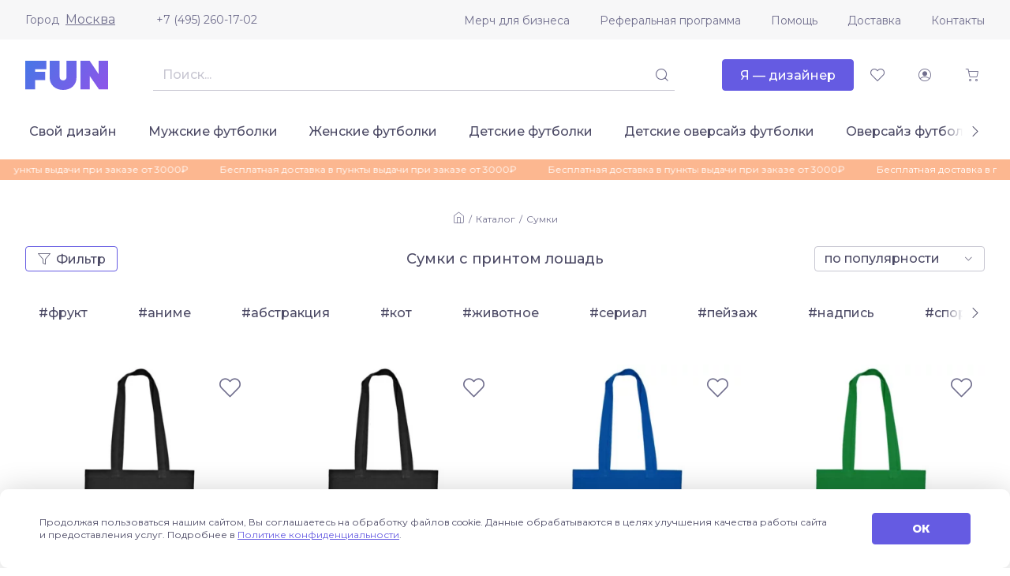

--- FILE ---
content_type: text/html; charset=UTF-8
request_url: https://fun.ru/catalog/bags/tag-loshad
body_size: 12152
content:
<!DOCTYPE html>
<html lang="ru">
<head>
    <meta charset="utf-8">
    <meta http-equiv="X-UA-Compatible" content="IE=edge">
    <meta name="viewport" content="initial-scale=1, width=device-width">
    <meta name="format-detection" content="telephone=no">
    <link rel="canonical" href="https://fun.ru/catalog/bags/tag-loshad"/>
    <link rel="apple-touch-icon" sizes="180x180" href="/apple-touch-icon.png">
    <link rel="icon" type="image/png" sizes="32x32" href="/favicon-32x32.png">
    <link rel="icon" type="image/png" sizes="16x16" href="/favicon-16x16.png">
    <link rel="mask-icon" href="/safari-pinned-tab.svg" color="#5bbad5">
    <link rel="manifest" href="/site.webmanifest">
    <meta name="msapplication-TileColor" content="#da532c">
    <meta name="theme-color" content="#ffffff">
        
    <!-- Diginetica -->
    <link rel="preconnect" href="https://cdn.diginetica.net/">
    <!-- Diginetica -->

    <link rel="preconnect" href="https://fonts.gstatic.com">
    <title>Сумки - 1113 товаров с дизайнерскими принтами - купить в интернет-магазине fun.ru</title>
    <meta name="description" content="Сумки с авторским принтом, доставка заказов по всей России, тел.: 8(495)260-17-02">
    <meta name="csrf-param" content="_csrf-fun">
<meta name="csrf-token" content="dTH0e8J7cpneusU8ouIU63ESRyxmzLWl6E_4cPz4V_gNWMUIug4G2pOPq3jG0H2ZOGhzYFT68fy9HqAkxbsevw==">

<link href="https://fonts.googleapis.com/css2?family=Montserrat:wght@400;500;800&amp;amp;display=swap" rel="stylesheet">
<link href="/css/vendor.css?v=1757688326" rel="stylesheet">
<link href="/css/main.css?v=1766740652" rel="stylesheet">
    <!-- Diginetica -->
    <script type="text/javascript">
        var digiScript = document.createElement('script');
        digiScript.src = '//cdn.diginetica.net/7541/client.js';
        digiScript.defer = true;
        digiScript.async = true;
        document.head.appendChild(digiScript);
    </script>
    <!-- Diginetica -->
</head>
<body>


<div class="app js--app">
    <div class="js--app__side-drawer"></div>
    <header class="app__header">
        <div class="app-header js--app-header">
            <div class="app-header__top">
                <div class="container">
                    <div class="app-header__top-inner">
                        <div class="js--user-location user-location">
                            <div class="user-location__toggler">
                                <div class="user-location__toggler-title">Город</div>
                                <div class="user-location__toggler-current"></div>
                            </div>
                        </div>
                        <a class="app-header__tel" href="tel:+74952601702">+7 (495) 260-17-02</a>
                        <ul class="menu app-header__menu">
    <li class="menu__item"><span class="menu__item-wrapper"><a class="menu__link" href="https://merch.fun.ru/" target="_blank">Мерч для бизнеса</a></span></li><li class="menu__item"><span class="menu__item-wrapper"><a class="menu__link" href="https://referral.fun.ru/" target="_blank">Реферальная программа</a></span></li><li class="menu__item"><span class="menu__item-wrapper"><a class="menu__link" href="/help">Помощь</a></span></li><li class="menu__item"><span class="menu__item-wrapper"><a class="menu__link" href="/delivery">Доставка</a></span></li><li class="menu__item"><span class="menu__item-wrapper"><a class="menu__link" href="/contacts">Контакты</a></span></li></ul>
                    </div>
                </div>
            </div>
            <div class="app-header__center">
                <div class="container">
                    <div class="app-header__center-inner">
                        <div class="app-header__side-drawer-btn">
							<div class="js--app-header__side-drawer-btn"></div>
						</div>
						<a class="app-header__logo-link" href="/">
                            <img class="app-header__logo" src="/images/a3f3343021fae2e5629f62d07cf4b340.svg" alt="">
                        </a>

                        <div class="app-header__search">
                            <div class="search js--search">
                                <button class="btn-icon search__mobile-btn _size_small _style_text" type="button">
                                    <span class="btn-icon__inner">
                                        <span class="btn-icon__icon funicon-search"></span>
                                    </span>
                                </button>
                                <div class="search__mainbody">
                                    <div class="search__field">
                                        <div class="textfield search__text-field">
                                            <input class="textfield__control" disabled type="text">
                                        </div>
                                        <button class="btn-icon search__submit _size_small _style_text _disabled" disabled type="button">
                                            <span class="btn-icon__inner">
                                                <span class="btn-icon__icon funicon-search"></span>
                                            </span>
                                        </button>
                                    </div>
                                </div>
                            </div>
                        </div>

                        <div class="app-header__btn-designer">
							<a href="https://designer.fun.ru/" class="btn" target="_blank">
                                <span class="btn__inner"><span class="btn__text">Я — дизайнер</span></span>
							</a>
						</div>

                        <div class="app-header__favorites">
                            <a href="/favorites" class="btn-icon app-header__favorites-btn _size_small _style_text" type="button">
                                <span class="btn-icon__inner">
                                    <span class="btn-icon__icon funicon-heart"></span>
                                </span>
                            </a>
                        </div>

                        <div class="app-header__account">
                            <div class="js--app-header__auth">
                                <button class="btn-icon app-header__account-btn _size_small _style_text _disabled" disabled type="button">
                                    <span class="btn-icon__inner">
                                        <span class="btn-icon__icon funicon-person"></span>
                                    </span>
                                </button>
                            </div>
                        </div>

                        <div class="app-header__cart">
                            <button class="js--app-header__cart-widget btn-icon app-header__cart-btn _size_small _style_text" type="button">
                                <span class="btn-icon__inner">
                                    <span class="btn-icon__icon funicon-shopping-cart"></span>
                                </span>
                            </button>
                        </div>

					</div>
				</div>
			</div>
			<div class="app-header__bottom">
				<div class="container">
					<div class="app-header__bottom-inner">
                        <div class="app-header__rubricator js--app-header__rubricator">
    </div>
					</div>
				</div>
			</div>
		</div>
	</header>
	<main class="app__body">

        <div class="page-promo-line__wrapper">
        <div class="page-promo-line">
            <div class="container">
                <div class="js--marquee" data-vue-marquee="{&quot;rootClasses&quot;:[&quot;promo-line&quot;],&quot;items&quot;:[&quot;Бесплатная доставка в пункты выдачи при заказе от 3000₽&quot;,&quot;Бесплатная доставка в пункты выдачи при заказе от 3000₽&quot;,&quot;Бесплатная доставка в пункты выдачи при заказе от 3000₽&quot;],&quot;isAutoStop&quot;:true,&quot;duration&quot;:25000}"></div>
            </div>
        </div>
    </div>
    
	

<div class="page-catalog page js--page-catalog">
    <div class="container">
        
<div class="page-catalog__catalog-controls">
    <form class="catalog-controls js--catalog-controls "
          autocomplete="off">
                    <div class="catalog-controls__breadcrumbs">
                
<div class="breadcrumbs">
    <div class="breadcrumbs__item"><a class="breadcrumbs__link funicon-home" href="/"></a></div><div class="breadcrumbs__item"><a class="breadcrumbs__link" href="/catalog">Каталог</a></div><div class="breadcrumbs__item"><a class="breadcrumbs__link" href="/catalog/bags">Сумки</a></div></div>
            </div>
        
        <input type="hidden" name="category" value="bags"><input type="hidden" name="tag" value="loshad">        <div class="catalog-controls__filter-btn">
            <button class="btn _full-width-mobile js--catalog-controls__filter-btn _size_small _style_outlined"
                    type="button">
                <span class="btn__inner">
                    <span class="btn__icon _before funicon-filter"></span>
                    <span class="btn__icon _before _extra funicon-cross"></span>
                    <span class="btn__text">Фильтр</span>
                </span>
            </button>
        </div>

        <h1 class="catalog-controls__header">Сумки с принтом лошадь</h1>

        <div class="catalog-controls__sort">
    <div class="sort js--sort">
        <div class="sort__wrapper">
                        <div class="pseudo-select js--pseudo-select _full-bordered" data-pseudo-select='{"name":"sort","items":[{"selected":true,"text":"по популярности","value":"popular"},{"icon":"funicon-bar-chart","iconAfter":true,"text":"по цене","value":"price-asc","selected":false},{"icon":"funicon-bar-chart _desc","iconAfter":true,"text":"по цене","value":"price-desc","selected":false}],"fullBordered":true,"size":"small"}'>            <div class="pseudo-select__current">
                <div class="preloader"></div>
            </div>
            </div>        </div>
    </div>
</div>

        <div class="catalog-controls__filter js--catalog-controls__filter">
    <div class="catalog-filter js--catalog-filter" data-active-fieldset="1">
        <div class="catalog-filter__tabs">
            <div class="tabs">
                <div class="tabs__item">
                    <button class="tabs__btn js--catalog-filter__tabs-btn _active" type="button">Категории</button>
                </div>
                <div class="tabs__item">
                    <button class="tabs__btn js--catalog-filter__tabs-btn" type="button">Цвет</button>
                </div>
            </div>
        </div>
        <div class="catalog-filter__fieldsets">
            <fieldset class="catalog-filter__fieldset _type_link _active">
                <h4 class="catalog-filter__fieldset-title">Категории</h4>
                <div class="catalog-filter__fieldset-body">
                    <div class="catalog-filter__fieldset-item">
                        <a class="catalog-filter__link " href="/catalog/tag-loshad">Все категории</a>
                    </div>
                    <div class="catalog-filter__fieldset-item"><a class="catalog-filter__link " href="/catalog/men-tshirts/tag-loshad">Мужские футболки</a></div><div class="catalog-filter__fieldset-item"><a class="catalog-filter__link " href="/catalog/women-tshirts/tag-loshad">Женские футболки</a></div><div class="catalog-filter__fieldset-item"><a class="catalog-filter__link " href="/catalog/tshirts-oversize/tag-loshad">Футболки оверсайз унисекс</a></div><div class="catalog-filter__fieldset-item"><a class="catalog-filter__link " href="/catalog/kids-tshirts/tag-loshad">Детские футболки</a></div><div class="catalog-filter__fieldset-item"><a class="catalog-filter__link " href="/catalog/kids-tshirts-oversize/tag-loshad">Детские оверсайз футболки</a></div><div class="catalog-filter__fieldset-item"><a class="catalog-filter__link " href="/catalog/hoodie-oversize/tag-loshad">Толстовки (худи) оверсайз</a></div><div class="catalog-filter__fieldset-item"><a class="catalog-filter__link " href="/catalog/men-hoodies/tag-loshad">Мужские толстовки</a></div><div class="catalog-filter__fieldset-item"><a class="catalog-filter__link " href="/catalog/men-sweatshirts/tag-loshad">Мужские свитшоты</a></div><div class="catalog-filter__fieldset-item"><a class="catalog-filter__link " href="/catalog/women-sweatshirts/tag-loshad">Женские свитшоты</a></div><div class="catalog-filter__fieldset-item"><a class="catalog-filter__link _active" href="/catalog/bags/tag-loshad">Сумки</a></div><div class="catalog-filter__fieldset-item"><a class="catalog-filter__link " href="/catalog/diary/tag-loshad">Ежедневники</a></div><div class="catalog-filter__fieldset-item"><a class="catalog-filter__link " href="/catalog/mugs/tag-loshad">Кружки</a></div><div class="catalog-filter__fieldset-item"><a class="catalog-filter__link " href="/catalog/bottle/tag-loshad">Бутылки для воды</a></div><div class="catalog-filter__fieldset-item"><a class="catalog-filter__link " href="/catalog/thermos/tag-loshad">Термосы</a></div>                </div>
            </fieldset>
            <fieldset class="catalog-filter__fieldset _type_color">
                <h4 class="catalog-filter__fieldset-title">Цвет</h4>
                <div class="catalog-filter__fieldset-body">
                    <div class="field">
                        <div class="field__wrapper">
                            <div class="field__control">
                                <div class="field__grid-colors">
                                    
                                            <div class="catalog-filter__fieldset-item">
                                                <div class="color _bordered js--tooltip" data-tooltip="{&quot;content&quot;:&quot;бежевый&quot;}">
                                                    <label class="color__label">
                                                        <input class="color__control" type="radio" name="color" value="beige" >
                                                        <span class="color__color-wrapper">
                                                            <span class="color__color" style="background: #f5f5dc"></span>
                                                        </span>
                                                    </label>
                                                </div>
                                            </div>
                                        
                                            <div class="catalog-filter__fieldset-item">
                                                <div class="color _bordered js--tooltip" data-tooltip="{&quot;content&quot;:&quot;красный&quot;}">
                                                    <label class="color__label">
                                                        <input class="color__control" type="radio" name="color" value="red" >
                                                        <span class="color__color-wrapper">
                                                            <span class="color__color" style="background: #ff0000"></span>
                                                        </span>
                                                    </label>
                                                </div>
                                            </div>
                                        
                                            <div class="catalog-filter__fieldset-item">
                                                <div class="color _bordered js--tooltip" data-tooltip="{&quot;content&quot;:&quot;черный&quot;}">
                                                    <label class="color__label">
                                                        <input class="color__control" type="radio" name="color" value="black" >
                                                        <span class="color__color-wrapper">
                                                            <span class="color__color" style="background: #000000"></span>
                                                        </span>
                                                    </label>
                                                </div>
                                            </div>
                                        
                                            <div class="catalog-filter__fieldset-item">
                                                <div class="color _bordered js--tooltip" data-tooltip="{&quot;content&quot;:&quot;зеленое яблоко&quot;}">
                                                    <label class="color__label">
                                                        <input class="color__control" type="radio" name="color" value="greenApple" >
                                                        <span class="color__color-wrapper">
                                                            <span class="color__color" style="background: #7cfc00"></span>
                                                        </span>
                                                    </label>
                                                </div>
                                            </div>
                                        
                                            <div class="catalog-filter__fieldset-item">
                                                <div class="color _bordered js--tooltip" data-tooltip="{&quot;content&quot;:&quot;серый&quot;}">
                                                    <label class="color__label">
                                                        <input class="color__control" type="radio" name="color" value="grey" >
                                                        <span class="color__color-wrapper">
                                                            <span class="color__color" style="background: #bdbdbd"></span>
                                                        </span>
                                                    </label>
                                                </div>
                                            </div>
                                        
                                            <div class="catalog-filter__fieldset-item">
                                                <div class="color _bordered js--tooltip" data-tooltip="{&quot;content&quot;:&quot;ярко-синий&quot;}">
                                                    <label class="color__label">
                                                        <input class="color__control" type="radio" name="color" value="brightBlue" >
                                                        <span class="color__color-wrapper">
                                                            <span class="color__color" style="background: #4169e1"></span>
                                                        </span>
                                                    </label>
                                                </div>
                                            </div>
                                        
                                            <div class="catalog-filter__fieldset-item">
                                                <div class="color _bordered js--tooltip" data-tooltip="{&quot;content&quot;:&quot;синий&quot;}">
                                                    <label class="color__label">
                                                        <input class="color__control" type="radio" name="color" value="blue" >
                                                        <span class="color__color-wrapper">
                                                            <span class="color__color" style="background: #122FAA"></span>
                                                        </span>
                                                    </label>
                                                </div>
                                            </div>
                                        
                                            <div class="catalog-filter__fieldset-item">
                                                <div class="color _bordered js--tooltip" data-tooltip="{&quot;content&quot;:&quot;зеленый&quot;}">
                                                    <label class="color__label">
                                                        <input class="color__control" type="radio" name="color" value="green" >
                                                        <span class="color__color-wrapper">
                                                            <span class="color__color" style="background: #228b22"></span>
                                                        </span>
                                                    </label>
                                                </div>
                                            </div>
                                        
                                            <div class="catalog-filter__fieldset-item">
                                                <div class="color _bordered js--tooltip" data-tooltip="{&quot;content&quot;:&quot;мятный&quot;}">
                                                    <label class="color__label">
                                                        <input class="color__control" type="radio" name="color" value="mint" >
                                                        <span class="color__color-wrapper">
                                                            <span class="color__color" style="background: #78d7b7"></span>
                                                        </span>
                                                    </label>
                                                </div>
                                            </div>
                                        
                                            <div class="catalog-filter__fieldset-item">
                                                <div class="color _bordered js--tooltip" data-tooltip="{&quot;content&quot;:&quot;коралловый&quot;}">
                                                    <label class="color__label">
                                                        <input class="color__control" type="radio" name="color" value="coral" >
                                                        <span class="color__color-wrapper">
                                                            <span class="color__color" style="background: #ed6764"></span>
                                                        </span>
                                                    </label>
                                                </div>
                                            </div>
                                        
                                            <div class="catalog-filter__fieldset-item">
                                                <div class="color _bordered js--tooltip" data-tooltip="{&quot;content&quot;:&quot;фуксия&quot;}">
                                                    <label class="color__label">
                                                        <input class="color__control" type="radio" name="color" value="fuchsia" >
                                                        <span class="color__color-wrapper">
                                                            <span class="color__color" style="background: #b91b78"></span>
                                                        </span>
                                                    </label>
                                                </div>
                                            </div>
                                        
                                            <div class="catalog-filter__fieldset-item">
                                                <div class="color _bordered js--tooltip" data-tooltip="{&quot;content&quot;:&quot;винный&quot;}">
                                                    <label class="color__label">
                                                        <input class="color__control" type="radio" name="color" value="wine" >
                                                        <span class="color__color-wrapper">
                                                            <span class="color__color" style="background: #722f37"></span>
                                                        </span>
                                                    </label>
                                                </div>
                                            </div>
                                                                        </div>
                            </div>
                        </div>
                    </div>
                </div>
            </fieldset>
        </div>
    </div>
</div>

        <div class="catalog-controls__tags">
    <div class="slider swiper js--slider catalog-tags _slide-width-auto" data-slider='{"arrows":true,"options":{"breakpoints":{"1024":{"spaceBetween":13},"1280":{"spaceBetween":30},"1440":{"spaceBetween":30}}},"pagination":false}'>    <div class="slider__swiper-container swiper-container js--slider__swiper">
        <div class="slider__swiper-wrapper swiper-wrapper">
                            <div class="slider__swiper-slide swiper-slide">
                    <a class="catalog-tags__link " href="/catalog/bags/tag-frukt">#фрукт</a>
                </div>
                            <div class="slider__swiper-slide swiper-slide">
                    <a class="catalog-tags__link " href="/catalog/bags/tag-anime">#аниме</a>
                </div>
                            <div class="slider__swiper-slide swiper-slide">
                    <a class="catalog-tags__link " href="/catalog/bags/tag-abstraktsiya">#абстракция</a>
                </div>
                            <div class="slider__swiper-slide swiper-slide">
                    <a class="catalog-tags__link " href="/catalog/bags/tag-kot">#кот</a>
                </div>
                            <div class="slider__swiper-slide swiper-slide">
                    <a class="catalog-tags__link " href="/catalog/bags/tag-zhivotnoe">#животное</a>
                </div>
                            <div class="slider__swiper-slide swiper-slide">
                    <a class="catalog-tags__link " href="/catalog/bags/tag-serial">#сериал</a>
                </div>
                            <div class="slider__swiper-slide swiper-slide">
                    <a class="catalog-tags__link " href="/catalog/bags/tag-peyzazh">#пейзаж</a>
                </div>
                            <div class="slider__swiper-slide swiper-slide">
                    <a class="catalog-tags__link " href="/catalog/bags/tag-nadpis">#надпись</a>
                </div>
                            <div class="slider__swiper-slide swiper-slide">
                    <a class="catalog-tags__link " href="/catalog/bags/tag-sport">#спорт</a>
                </div>
                            <div class="slider__swiper-slide swiper-slide">
                    <a class="catalog-tags__link " href="/catalog/bags/tag-muzyka">#музыка</a>
                </div>
                            <div class="slider__swiper-slide swiper-slide">
                    <a class="catalog-tags__link " href="/catalog/bags/tag-priroda">#природа</a>
                </div>
                            <div class="slider__swiper-slide swiper-slide">
                    <a class="catalog-tags__link " href="/catalog/bags/tag-tsvety">#цветы</a>
                </div>
                            <div class="slider__swiper-slide swiper-slide">
                    <a class="catalog-tags__link " href="/catalog/bags/tag-kapibara">#капибара</a>
                </div>
                            <div class="slider__swiper-slide swiper-slide">
                    <a class="catalog-tags__link " href="/catalog/bags/tag-yumor">#юмор</a>
                </div>
                            <div class="slider__swiper-slide swiper-slide">
                    <a class="catalog-tags__link " href="/catalog/bags/tag-leto">#лето</a>
                </div>
                    </div>
        <div class="slider__arrow _next js--slider__arrow-next">
            <div class="slider__arrow-icon funicon-chevron-right"></div>
        </div>
        <div class="slider__arrow _prev js--slider__arrow-prev">
            <div class="slider__arrow-icon funicon-chevron-left"></div>
        </div>
    </div>
    </div></div>
    </form>
</div>


<div class="page-catalog__products">
    <div class="grid-products js--page-catalog__grid-products"><div class="grid-products__item">
	<div class="catalog-product">
		<div class="catalog-product__fav-btn-box">
            <button class="btn-icon btn-favorites js--btn-favorites _style_text" type="button" data-id="1513942">
                <span class="btn-icon__inner">
                    <span class="btn-icon__icon funicon-heart"></span>
                    <span class="btn-icon__icon _alt funicon-heart-filled"></span>
                </span>
            </button>
        </div>
        <a class="catalog-product__img-box" href="/bags/loshad_s_girlyandoy_simvol_goda_novyy_god">
            <picture title="Сумка «Лошадь с гирляндой, символ года, Новый год»" class="catalog-product__img"><source srcset='https://fun.ru/upload/95/a0/95a0688947.jpg.700px.webp' media='(-webkit-min-device-pixel-ratio: 2), (min-resolution: 192dpi)' type='image/webp'><source srcset='https://fun.ru/upload/95/a0/95a0688947.jpg.350px.webp' type='image/webp'><img src="https://fun.ru/upload/95/a0/95a0688947.jpg" alt=""></picture>        </a>
        <a class="catalog-product__title" href="/bags/loshad_s_girlyandoy_simvol_goda_novyy_god">Сумка «Лошадь с гирляндой, символ года, Новый год»</a>
        <a class="catalog-product__designer" href="/designer/annavladi_art">@AnnaVladi-art</a>

                <div class="catalog-product__price">
            <div class="catalog-product__price-prefix">от</div>
                                            <div class="catalog-product__price-cur _accent">
                    <span class="price">980 ₽</span>
                </div>
                                <div class="catalog-product__price-old">
                    <span class="price">1100 ₽</span>
                </div>
                    </div>

    </div>
</div>
<div class="grid-products__item">
	<div class="catalog-product">
		<div class="catalog-product__fav-btn-box">
            <button class="btn-icon btn-favorites js--btn-favorites _style_text" type="button" data-id="1506768">
                <span class="btn-icon__inner">
                    <span class="btn-icon__icon funicon-heart"></span>
                    <span class="btn-icon__icon _alt funicon-heart-filled"></span>
                </span>
            </button>
        </div>
        <a class="catalog-product__img-box" href="/bags/stilnaya_loshad_v_sharfe_god_loshadi_simvol_2026">
            <picture title="Сумка «Стильная лошадь в шарфе. Год лошади. Символ 2026»" class="catalog-product__img"><source srcset='https://fun.ru/upload/ef/0f/ef0f3ee959.jpg.700px.webp' media='(-webkit-min-device-pixel-ratio: 2), (min-resolution: 192dpi)' type='image/webp'><source srcset='https://fun.ru/upload/ef/0f/ef0f3ee959.jpg.350px.webp' type='image/webp'><img src="https://fun.ru/upload/ef/0f/ef0f3ee959.jpg" alt=""></picture>        </a>
        <a class="catalog-product__title" href="/bags/stilnaya_loshad_v_sharfe_god_loshadi_simvol_2026">Сумка «Стильная лошадь в шарфе. Год лошади. Символ 2026»</a>
        <a class="catalog-product__designer" href="/designer/foxy_catherine">@Foxy-Catherine</a>

                <div class="catalog-product__price">
            <div class="catalog-product__price-prefix">от</div>
                                            <div class="catalog-product__price-cur _accent">
                    <span class="price">860 ₽</span>
                </div>
                                <div class="catalog-product__price-old">
                    <span class="price">970 ₽</span>
                </div>
                    </div>

    </div>
</div>
<div class="grid-products__item">
	<div class="catalog-product">
		<div class="catalog-product__fav-btn-box">
            <button class="btn-icon btn-favorites js--btn-favorites _style_text" type="button" data-id="1502401">
                <span class="btn-icon__inner">
                    <span class="btn-icon__icon funicon-heart"></span>
                    <span class="btn-icon__icon _alt funicon-heart-filled"></span>
                </span>
            </button>
        </div>
        <a class="catalog-product__img-box" href="/bags/krasnyy_kon_v_obraze_deda_moroza_prikol_mem">
            <picture title="Сумка «Красный конь в образе Деда Мороза. Прикол, мем»" class="catalog-product__img"><source srcset='https://fun.ru/upload/37/53/375332946f.jpg.700px.webp' media='(-webkit-min-device-pixel-ratio: 2), (min-resolution: 192dpi)' type='image/webp'><source srcset='https://fun.ru/upload/37/53/375332946f.jpg.350px.webp' type='image/webp'><img src="https://fun.ru/upload/37/53/375332946f.jpg" alt=""></picture>        </a>
        <a class="catalog-product__title" href="/bags/krasnyy_kon_v_obraze_deda_moroza_prikol_mem">Сумка «Красный конь в образе Деда Мороза. Прикол, мем»</a>
        <a class="catalog-product__designer" href="/designer/mnogoarta">@mnogoarta</a>

                <div class="catalog-product__price">
            <div class="catalog-product__price-prefix">от</div>
                                            <div class="catalog-product__price-cur _accent">
                    <span class="price">860 ₽</span>
                </div>
                                <div class="catalog-product__price-old">
                    <span class="price">970 ₽</span>
                </div>
                    </div>

    </div>
</div>
<div class="grid-products__item">
	<div class="catalog-product">
		<div class="catalog-product__fav-btn-box">
            <button class="btn-icon btn-favorites js--btn-favorites _style_text" type="button" data-id="1488648">
                <span class="btn-icon__inner">
                    <span class="btn-icon__icon funicon-heart"></span>
                    <span class="btn-icon__icon _alt funicon-heart-filled"></span>
                </span>
            </button>
        </div>
        <a class="catalog-product__img-box" href="/bags/loshad_novyy_god">
            <picture title="Сумка «Новый год 2026»" class="catalog-product__img"><source srcset='https://fun.ru/upload/d7/ca/d7ca92778f.jpg.700px.webp' media='(-webkit-min-device-pixel-ratio: 2), (min-resolution: 192dpi)' type='image/webp'><source srcset='https://fun.ru/upload/d7/ca/d7ca92778f.jpg.350px.webp' type='image/webp'><img src="https://fun.ru/upload/d7/ca/d7ca92778f.jpg" alt=""></picture>        </a>
        <a class="catalog-product__title" href="/bags/loshad_novyy_god">Сумка «Новый год 2026»</a>
        <a class="catalog-product__designer" href="/designer/artflex">@ArtFlex</a>

                <div class="catalog-product__price">
            <div class="catalog-product__price-prefix">от</div>
                                            <div class="catalog-product__price-cur _accent">
                    <span class="price">860 ₽</span>
                </div>
                                <div class="catalog-product__price-old">
                    <span class="price">970 ₽</span>
                </div>
                    </div>

    </div>
</div>
<div class="grid-products__item">
	<div class="catalog-product">
		<div class="catalog-product__fav-btn-box">
            <button class="btn-icon btn-favorites js--btn-favorites _style_text" type="button" data-id="1485545">
                <span class="btn-icon__inner">
                    <span class="btn-icon__icon funicon-heart"></span>
                    <span class="btn-icon__icon _alt funicon-heart-filled"></span>
                </span>
            </button>
        </div>
        <a class="catalog-product__img-box" href="/bags/loshad_s_razvivayuscheysya_grivoy">
            <picture title="Сумка «Лошадь с развевающейся гривой, символ 2026»" class="catalog-product__img"><source srcset='https://fun.ru/upload/3c/dd/3cdda93977.jpg.700px.webp' media='(-webkit-min-device-pixel-ratio: 2), (min-resolution: 192dpi)' type='image/webp'><source srcset='https://fun.ru/upload/3c/dd/3cdda93977.jpg.350px.webp' type='image/webp'><img src="https://fun.ru/upload/3c/dd/3cdda93977.jpg" alt=""></picture>        </a>
        <a class="catalog-product__title" href="/bags/loshad_s_razvivayuscheysya_grivoy">Сумка «Лошадь с развевающейся гривой, символ 2026»</a>
        <a class="catalog-product__designer" href="/designer/lana_life">@Lana-LIFE</a>

                <div class="catalog-product__price">
            <div class="catalog-product__price-prefix">от</div>
                                            <div class="catalog-product__price-cur _accent">
                    <span class="price">760 ₽</span>
                </div>
                                <div class="catalog-product__price-old">
                    <span class="price">860 ₽</span>
                </div>
                    </div>

    </div>
</div>
<div class="grid-products__item">
	<div class="catalog-product">
		<div class="catalog-product__fav-btn-box">
            <button class="btn-icon btn-favorites js--btn-favorites _style_text" type="button" data-id="1485090">
                <span class="btn-icon__inner">
                    <span class="btn-icon__icon funicon-heart"></span>
                    <span class="btn-icon__icon _alt funicon-heart-filled"></span>
                </span>
            </button>
        </div>
        <a class="catalog-product__img-box" href="/bags/last_kristmas_novogodnyaya_s_nadpisyu_mem">
            <picture title="Сумка «Ласт кристмас, новогодняя, с надписью мем»" class="catalog-product__img"><source srcset='https://fun.ru/upload/01/00/01009765c6.jpg.700px.webp' media='(-webkit-min-device-pixel-ratio: 2), (min-resolution: 192dpi)' type='image/webp'><source srcset='https://fun.ru/upload/01/00/01009765c6.jpg.350px.webp' type='image/webp'><img src="https://fun.ru/upload/01/00/01009765c6.jpg" alt=""></picture>        </a>
        <a class="catalog-product__title" href="/bags/last_kristmas_novogodnyaya_s_nadpisyu_mem">Сумка «Ласт кристмас, новогодняя, с надписью мем»</a>
        <a class="catalog-product__designer" href="/designer/lizatu">@LizaTu</a>

                <div class="catalog-product__price">
            <div class="catalog-product__price-prefix">от</div>
                                            <div class="catalog-product__price-cur _accent">
                    <span class="price">970 ₽</span>
                </div>
                                <div class="catalog-product__price-old">
                    <span class="price">1090 ₽</span>
                </div>
                    </div>

    </div>
</div>
<div class="grid-products__item">
	<div class="catalog-product">
		<div class="catalog-product__fav-btn-box">
            <button class="btn-icon btn-favorites js--btn-favorites _style_text" type="button" data-id="1431178">
                <span class="btn-icon__inner">
                    <span class="btn-icon__icon funicon-heart"></span>
                    <span class="btn-icon__icon _alt funicon-heart-filled"></span>
                </span>
            </button>
        </div>
        <a class="catalog-product__img-box" href="/bags/stilizovannaya_golova_loshadi_v_dekorativnom_stile">
            <picture title="Сумка «Стилизованная голова лошади в декоративном стиле»" class="catalog-product__img"><source srcset='https://fun.ru/upload/d3/f8/d3f86e32a9.jpg.700px.webp' media='(-webkit-min-device-pixel-ratio: 2), (min-resolution: 192dpi)' type='image/webp'><source srcset='https://fun.ru/upload/d3/f8/d3f86e32a9.jpg.350px.webp' type='image/webp'><img src="https://fun.ru/upload/d3/f8/d3f86e32a9.jpg" alt=""></picture>        </a>
        <a class="catalog-product__title" href="/bags/stilizovannaya_golova_loshadi_v_dekorativnom_stile">Сумка «Стилизованная голова лошади в декоративном стиле»</a>
        <a class="catalog-product__designer" href="/designer/tak_mozhno">@Так можно</a>

                <div class="catalog-product__price">
            <div class="catalog-product__price-prefix">от</div>
                                            <div class="catalog-product__price-cur _accent">
                    <span class="price">860 ₽</span>
                </div>
                                <div class="catalog-product__price-old">
                    <span class="price">970 ₽</span>
                </div>
                    </div>

    </div>
</div>
<div class="grid-products__item">
	<div class="catalog-product">
		<div class="catalog-product__fav-btn-box">
            <button class="btn-icon btn-favorites js--btn-favorites _style_text" type="button" data-id="386782">
                <span class="btn-icon__inner">
                    <span class="btn-icon__icon funicon-heart"></span>
                    <span class="btn-icon__icon _alt funicon-heart-filled"></span>
                </span>
            </button>
        </div>
        <a class="catalog-product__img-box" href="/bags/milyy_edinorog2">
            <picture title="Сумка «Милый единорог»" class="catalog-product__img"><source srcset='https://fun.ru/upload/6a/25/6a25bb3c25.jpg.700px.webp' media='(-webkit-min-device-pixel-ratio: 2), (min-resolution: 192dpi)' type='image/webp'><source srcset='https://fun.ru/upload/6a/25/6a25bb3c25.jpg.350px.webp' type='image/webp'><img src="https://fun.ru/upload/6a/25/6a25bb3c25.jpg" alt=""></picture>        </a>
        <a class="catalog-product__title" href="/bags/milyy_edinorog2">Сумка «Милый единорог»</a>
        <a class="catalog-product__designer" href="/designer/medvezhnost">@Medvezhnost</a>

                <div class="catalog-product__price">
            <div class="catalog-product__price-prefix">от</div>
                                            <div class="catalog-product__price-cur _accent">
                    <span class="price">980 ₽</span>
                </div>
                                <div class="catalog-product__price-old">
                    <span class="price">1100 ₽</span>
                </div>
                    </div>

    </div>
</div>
<div class="grid-products__item">
	<div class="catalog-product">
		<div class="catalog-product__fav-btn-box">
            <button class="btn-icon btn-favorites js--btn-favorites _style_text" type="button" data-id="308374">
                <span class="btn-icon__inner">
                    <span class="btn-icon__icon funicon-heart"></span>
                    <span class="btn-icon__icon _alt funicon-heart-filled"></span>
                </span>
            </button>
        </div>
        <a class="catalog-product__img-box" href="/bags/skelet_s_kosoy_na_loshadke">
            <picture title="Сумка «Скелет с косой на лошадке»" class="catalog-product__img"><source srcset='https://fun.ru/upload/9d/e1/9de1cbdda4.jpg.700px.webp' media='(-webkit-min-device-pixel-ratio: 2), (min-resolution: 192dpi)' type='image/webp'><source srcset='https://fun.ru/upload/9d/e1/9de1cbdda4.jpg.350px.webp' type='image/webp'><img src="https://fun.ru/upload/9d/e1/9de1cbdda4.jpg" alt=""></picture>        </a>
        <a class="catalog-product__title" href="/bags/skelet_s_kosoy_na_loshadke">Сумка «Скелет с косой на лошадке»</a>
        <a class="catalog-product__designer" href="/designer/brightcolordesign">@BrightColorDesign</a>

                <div class="catalog-product__price">
            <div class="catalog-product__price-prefix">от</div>
                                            <div class="catalog-product__price-cur _accent">
                    <span class="price">760 ₽</span>
                </div>
                                <div class="catalog-product__price-old">
                    <span class="price">860 ₽</span>
                </div>
                    </div>

    </div>
</div>
<div class="grid-products__item">
	<div class="catalog-product">
		<div class="catalog-product__fav-btn-box">
            <button class="btn-icon btn-favorites js--btn-favorites _style_text" type="button" data-id="273225">
                <span class="btn-icon__inner">
                    <span class="btn-icon__icon funicon-heart"></span>
                    <span class="btn-icon__icon _alt funicon-heart-filled"></span>
                </span>
            </button>
        </div>
        <a class="catalog-product__img-box" href="/bags/edinorog_unisorn">
            <picture title="Сумка «Единорог и надпись Uniсorn»" class="catalog-product__img"><source srcset='https://fun.ru/upload/b6/09/b609e06564.jpg.700px.webp' media='(-webkit-min-device-pixel-ratio: 2), (min-resolution: 192dpi)' type='image/webp'><source srcset='https://fun.ru/upload/b6/09/b609e06564.jpg.350px.webp' type='image/webp'><img src="https://fun.ru/upload/b6/09/b609e06564.jpg" alt=""></picture>        </a>
        <a class="catalog-product__title" href="/bags/edinorog_unisorn">Сумка «Единорог и надпись Uniсorn»</a>
        <a class="catalog-product__designer" href="/designer/viaire">@Viaire</a>

                <div class="catalog-product__price">
            <div class="catalog-product__price-prefix">от</div>
                                            <div class="catalog-product__price-cur _accent">
                    <span class="price">860 ₽</span>
                </div>
                                <div class="catalog-product__price-old">
                    <span class="price">970 ₽</span>
                </div>
                    </div>

    </div>
</div>
<div class="grid-products__item">
	<div class="catalog-product">
		<div class="catalog-product__fav-btn-box">
            <button class="btn-icon btn-favorites js--btn-favorites _style_text" type="button" data-id="190509">
                <span class="btn-icon__inner">
                    <span class="btn-icon__icon funicon-heart"></span>
                    <span class="btn-icon__icon _alt funicon-heart-filled"></span>
                </span>
            </button>
        </div>
        <a class="catalog-product__img-box" href="/bags/milyy_edinorog_multyashnyy_v_ochkah">
            <picture title="Сумка «Милый Единорог мультяшный в очках»" class="catalog-product__img"><source srcset='https://fun.ru/upload/df/e6/dfe601bc41.jpg.700px.webp' media='(-webkit-min-device-pixel-ratio: 2), (min-resolution: 192dpi)' type='image/webp'><source srcset='https://fun.ru/upload/df/e6/dfe601bc41.jpg.350px.webp' type='image/webp'><img src="https://fun.ru/upload/df/e6/dfe601bc41.jpg" alt=""></picture>        </a>
        <a class="catalog-product__title" href="/bags/milyy_edinorog_multyashnyy_v_ochkah">Сумка «Милый Единорог мультяшный в очках»</a>
        <a class="catalog-product__designer" href="/designer/mnogoarta">@mnogoarta</a>

                <div class="catalog-product__price">
            <div class="catalog-product__price-prefix">от</div>
                                            <div class="catalog-product__price-cur _accent">
                    <span class="price">860 ₽</span>
                </div>
                                <div class="catalog-product__price-old">
                    <span class="price">970 ₽</span>
                </div>
                    </div>

    </div>
</div>
<div class="grid-products__item">
	<div class="catalog-product">
		<div class="catalog-product__fav-btn-box">
            <button class="btn-icon btn-favorites js--btn-favorites _style_text" type="button" data-id="1625576">
                <span class="btn-icon__inner">
                    <span class="btn-icon__icon funicon-heart"></span>
                    <span class="btn-icon__icon _alt funicon-heart-filled"></span>
                </span>
            </button>
        </div>
        <a class="catalog-product__img-box" href="/bags/simvol_2026_goda_loshad_kon_podkova_ieroglif">
            <picture title="Сумка «Символ 2026 года лошадь конь подкова иероглиф»" class="catalog-product__img"><source srcset='https://fun.ru/upload/46/a4/46a4329c74.jpg.700px.webp' media='(-webkit-min-device-pixel-ratio: 2), (min-resolution: 192dpi)' type='image/webp'><source srcset='https://fun.ru/upload/46/a4/46a4329c74.jpg.350px.webp' type='image/webp'><img src="https://fun.ru/upload/46/a4/46a4329c74.jpg" alt=""></picture>        </a>
        <a class="catalog-product__title" href="/bags/simvol_2026_goda_loshad_kon_podkova_ieroglif">Сумка «Символ 2026 года лошадь конь подкова иероглиф»</a>
        <a class="catalog-product__designer" href="/designer/ginger">@Ginger</a>

                <div class="catalog-product__price">
            <div class="catalog-product__price-prefix">от</div>
                                            <div class="catalog-product__price-cur _accent">
                    <span class="price">860 ₽</span>
                </div>
                                <div class="catalog-product__price-old">
                    <span class="price">970 ₽</span>
                </div>
                    </div>

    </div>
</div>
<div class="grid-products__item">
	<div class="catalog-product">
		<div class="catalog-product__fav-btn-box">
            <button class="btn-icon btn-favorites js--btn-favorites _style_text" type="button" data-id="1623380">
                <span class="btn-icon__inner">
                    <span class="btn-icon__icon funicon-heart"></span>
                    <span class="btn-icon__icon _alt funicon-heart-filled"></span>
                </span>
            </button>
        </div>
        <a class="catalog-product__img-box" href="/bags/kiberloshad_v_neonovom_svete">
            <picture title="Сумка «Киберлошадь в неоновом свете»" class="catalog-product__img"><source srcset='https://fun.ru/upload/b9/b6/b9b613d4a3.jpg.700px.webp' media='(-webkit-min-device-pixel-ratio: 2), (min-resolution: 192dpi)' type='image/webp'><source srcset='https://fun.ru/upload/b9/b6/b9b613d4a3.jpg.350px.webp' type='image/webp'><img src="https://fun.ru/upload/b9/b6/b9b613d4a3.jpg" alt=""></picture>        </a>
        <a class="catalog-product__title" href="/bags/kiberloshad_v_neonovom_svete">Сумка «Киберлошадь в неоновом свете»</a>
        <a class="catalog-product__designer" href="/designer/tobias">@Tobias</a>

                <div class="catalog-product__price">
            <div class="catalog-product__price-prefix">от</div>
                                            <div class="catalog-product__price-cur _accent">
                    <span class="price">1020 ₽</span>
                </div>
                                <div class="catalog-product__price-old">
                    <span class="price">1150 ₽</span>
                </div>
                    </div>

    </div>
</div>
<div class="grid-products__item">
	<div class="catalog-product">
		<div class="catalog-product__fav-btn-box">
            <button class="btn-icon btn-favorites js--btn-favorites _style_text" type="button" data-id="1623367">
                <span class="btn-icon__inner">
                    <span class="btn-icon__icon funicon-heart"></span>
                    <span class="btn-icon__icon _alt funicon-heart-filled"></span>
                </span>
            </button>
        </div>
        <a class="catalog-product__img-box" href="/bags/loshad_s_inoplanetnym_oblikom">
            <picture title="Сумка «Лошадь с инопланетным обликом»" class="catalog-product__img"><source srcset='https://fun.ru/upload/ef/40/ef404d62a7.jpg.700px.webp' media='(-webkit-min-device-pixel-ratio: 2), (min-resolution: 192dpi)' type='image/webp'><source srcset='https://fun.ru/upload/ef/40/ef404d62a7.jpg.350px.webp' type='image/webp'><img src="https://fun.ru/upload/ef/40/ef404d62a7.jpg" alt=""></picture>        </a>
        <a class="catalog-product__title" href="/bags/loshad_s_inoplanetnym_oblikom">Сумка «Лошадь с инопланетным обликом»</a>
        <a class="catalog-product__designer" href="/designer/tobias">@Tobias</a>

                <div class="catalog-product__price">
            <div class="catalog-product__price-prefix">от</div>
                                            <div class="catalog-product__price-cur _accent">
                    <span class="price">1020 ₽</span>
                </div>
                                <div class="catalog-product__price-old">
                    <span class="price">1150 ₽</span>
                </div>
                    </div>

    </div>
</div>
<div class="grid-products__item">
	<div class="catalog-product">
		<div class="catalog-product__fav-btn-box">
            <button class="btn-icon btn-favorites js--btn-favorites _style_text" type="button" data-id="1623353">
                <span class="btn-icon__inner">
                    <span class="btn-icon__icon funicon-heart"></span>
                    <span class="btn-icon__icon _alt funicon-heart-filled"></span>
                </span>
            </button>
        </div>
        <a class="catalog-product__img-box" href="/bags/loshad_sredi_tsvetov">
            <picture title="Сумка «Лошадь среди цветов»" class="catalog-product__img"><source srcset='https://fun.ru/upload/b1/4d/b14d90ce0a.jpg.700px.webp' media='(-webkit-min-device-pixel-ratio: 2), (min-resolution: 192dpi)' type='image/webp'><source srcset='https://fun.ru/upload/b1/4d/b14d90ce0a.jpg.350px.webp' type='image/webp'><img src="https://fun.ru/upload/b1/4d/b14d90ce0a.jpg" alt=""></picture>        </a>
        <a class="catalog-product__title" href="/bags/loshad_sredi_tsvetov">Сумка «Лошадь среди цветов»</a>
        <a class="catalog-product__designer" href="/designer/tobias">@Tobias</a>

                <div class="catalog-product__price">
            <div class="catalog-product__price-prefix">от</div>
                                            <div class="catalog-product__price-cur _accent">
                    <span class="price">1010 ₽</span>
                </div>
                                <div class="catalog-product__price-old">
                    <span class="price">1140 ₽</span>
                </div>
                    </div>

    </div>
</div>
<div class="grid-products__item">
	<div class="catalog-product">
		<div class="catalog-product__fav-btn-box">
            <button class="btn-icon btn-favorites js--btn-favorites _style_text" type="button" data-id="1621085">
                <span class="btn-icon__inner">
                    <span class="btn-icon__icon funicon-heart"></span>
                    <span class="btn-icon__icon _alt funicon-heart-filled"></span>
                </span>
            </button>
        </div>
        <a class="catalog-product__img-box" href="/bags/red_horse">
            <picture title="Сумка «Red Horse»" class="catalog-product__img"><source srcset='https://fun.ru/upload/41/f1/41f12c2ef7.jpg.700px.webp' media='(-webkit-min-device-pixel-ratio: 2), (min-resolution: 192dpi)' type='image/webp'><source srcset='https://fun.ru/upload/41/f1/41f12c2ef7.jpg.350px.webp' type='image/webp'><img src="https://fun.ru/upload/41/f1/41f12c2ef7.jpg" alt=""></picture>        </a>
        <a class="catalog-product__title" href="/bags/red_horse">Сумка «Red Horse»</a>
        <a class="catalog-product__designer" href="/designer/whitebomb">@whitebomb</a>

                <div class="catalog-product__price">
            <div class="catalog-product__price-prefix">от</div>
                                            <div class="catalog-product__price-cur _accent">
                    <span class="price">760 ₽</span>
                </div>
                                <div class="catalog-product__price-old">
                    <span class="price">860 ₽</span>
                </div>
                    </div>

    </div>
</div>
<div class="grid-products__item">
	<div class="catalog-product">
		<div class="catalog-product__fav-btn-box">
            <button class="btn-icon btn-favorites js--btn-favorites _style_text" type="button" data-id="1621005">
                <span class="btn-icon__inner">
                    <span class="btn-icon__icon funicon-heart"></span>
                    <span class="btn-icon__icon _alt funicon-heart-filled"></span>
                </span>
            </button>
        </div>
        <a class="catalog-product__img-box" href="/bags/krasnaya_loshad3">
            <picture title="Сумка «Красная лошадь»" class="catalog-product__img"><source srcset='https://fun.ru/upload/d8/46/d8466db1ee.jpg.700px.webp' media='(-webkit-min-device-pixel-ratio: 2), (min-resolution: 192dpi)' type='image/webp'><source srcset='https://fun.ru/upload/d8/46/d8466db1ee.jpg.350px.webp' type='image/webp'><img src="https://fun.ru/upload/d8/46/d8466db1ee.jpg" alt=""></picture>        </a>
        <a class="catalog-product__title" href="/bags/krasnaya_loshad3">Сумка «Красная лошадь»</a>
        <a class="catalog-product__designer" href="/designer/whitebomb">@whitebomb</a>

                <div class="catalog-product__price">
            <div class="catalog-product__price-prefix">от</div>
                                            <div class="catalog-product__price-cur _accent">
                    <span class="price">810 ₽</span>
                </div>
                                <div class="catalog-product__price-old">
                    <span class="price">910 ₽</span>
                </div>
                    </div>

    </div>
</div>
<div class="grid-products__item">
	<div class="catalog-product">
		<div class="catalog-product__fav-btn-box">
            <button class="btn-icon btn-favorites js--btn-favorites _style_text" type="button" data-id="1619095">
                <span class="btn-icon__inner">
                    <span class="btn-icon__icon funicon-heart"></span>
                    <span class="btn-icon__icon _alt funicon-heart-filled"></span>
                </span>
            </button>
        </div>
        <a class="catalog-product__img-box" href="/bags/loshad_s_gaechnym_klyuchom">
            <picture title="Сумка «Лошадь с гаечным ключом»" class="catalog-product__img"><source srcset='https://fun.ru/upload/d8/21/d821674da5.jpg.700px.webp' media='(-webkit-min-device-pixel-ratio: 2), (min-resolution: 192dpi)' type='image/webp'><source srcset='https://fun.ru/upload/d8/21/d821674da5.jpg.350px.webp' type='image/webp'><img src="https://fun.ru/upload/d8/21/d821674da5.jpg" alt=""></picture>        </a>
        <a class="catalog-product__title" href="/bags/loshad_s_gaechnym_klyuchom">Сумка «Лошадь с гаечным ключом»</a>
        <a class="catalog-product__designer" href="/designer/tobias">@Tobias</a>

                <div class="catalog-product__price">
            <div class="catalog-product__price-prefix">от</div>
                                            <div class="catalog-product__price-cur _accent">
                    <span class="price">1020 ₽</span>
                </div>
                                <div class="catalog-product__price-old">
                    <span class="price">1150 ₽</span>
                </div>
                    </div>

    </div>
</div>
<div class="grid-products__item">
	<div class="catalog-product">
		<div class="catalog-product__fav-btn-box">
            <button class="btn-icon btn-favorites js--btn-favorites _style_text" type="button" data-id="1613713">
                <span class="btn-icon__inner">
                    <span class="btn-icon__icon funicon-heart"></span>
                    <span class="btn-icon__icon _alt funicon-heart-filled"></span>
                </span>
            </button>
        </div>
        <a class="catalog-product__img-box" href="/bags/kovboy_s_loshadyu_na_fone_zakata">
            <picture title="Сумка «Ковбой с лошадью на фоне заката»" class="catalog-product__img"><source srcset='https://fun.ru/upload/40/da/40da1bbc6d.jpg.700px.webp' media='(-webkit-min-device-pixel-ratio: 2), (min-resolution: 192dpi)' type='image/webp'><source srcset='https://fun.ru/upload/40/da/40da1bbc6d.jpg.350px.webp' type='image/webp'><img src="https://fun.ru/upload/40/da/40da1bbc6d.jpg" alt=""></picture>        </a>
        <a class="catalog-product__title" href="/bags/kovboy_s_loshadyu_na_fone_zakata">Сумка «Ковбой с лошадью на фоне заката»</a>
        <a class="catalog-product__designer" href="/designer/goodidea">@goodidea</a>

                <div class="catalog-product__price">
            <div class="catalog-product__price-prefix">от</div>
                                            <div class="catalog-product__price-cur _accent">
                    <span class="price">860 ₽</span>
                </div>
                                <div class="catalog-product__price-old">
                    <span class="price">970 ₽</span>
                </div>
                    </div>

    </div>
</div>
<div class="grid-products__item">
	<div class="catalog-product">
		<div class="catalog-product__fav-btn-box">
            <button class="btn-icon btn-favorites js--btn-favorites _style_text" type="button" data-id="1613699">
                <span class="btn-icon__inner">
                    <span class="btn-icon__icon funicon-heart"></span>
                    <span class="btn-icon__icon _alt funicon-heart-filled"></span>
                </span>
            </button>
        </div>
        <a class="catalog-product__img-box" href="/bags/kovboy_na_loshadi_u_lesnogo_ozera">
            <picture title="Сумка «Ковбой на лошади у лесного озера»" class="catalog-product__img"><source srcset='https://fun.ru/upload/21/5b/215b8047d1.jpg.700px.webp' media='(-webkit-min-device-pixel-ratio: 2), (min-resolution: 192dpi)' type='image/webp'><source srcset='https://fun.ru/upload/21/5b/215b8047d1.jpg.350px.webp' type='image/webp'><img src="https://fun.ru/upload/21/5b/215b8047d1.jpg" alt=""></picture>        </a>
        <a class="catalog-product__title" href="/bags/kovboy_na_loshadi_u_lesnogo_ozera">Сумка «Ковбой на лошади у лесного озера»</a>
        <a class="catalog-product__designer" href="/designer/goodidea">@goodidea</a>

                <div class="catalog-product__price">
            <div class="catalog-product__price-prefix">от</div>
                                            <div class="catalog-product__price-cur _accent">
                    <span class="price">860 ₽</span>
                </div>
                                <div class="catalog-product__price-old">
                    <span class="price">970 ₽</span>
                </div>
                    </div>

    </div>
</div>
<div class="grid-products__item">
	<div class="catalog-product">
		<div class="catalog-product__fav-btn-box">
            <button class="btn-icon btn-favorites js--btn-favorites _style_text" type="button" data-id="1612376">
                <span class="btn-icon__inner">
                    <span class="btn-icon__icon funicon-heart"></span>
                    <span class="btn-icon__icon _alt funicon-heart-filled"></span>
                </span>
            </button>
        </div>
        <a class="catalog-product__img-box" href="/bags/loshad_v_klounskom_kolpake">
            <picture title="Сумка «Лошадь в клоунском колпаке»" class="catalog-product__img"><source srcset='https://fun.ru/upload/4d/6a/4d6aacbad7.jpg.700px.webp' media='(-webkit-min-device-pixel-ratio: 2), (min-resolution: 192dpi)' type='image/webp'><source srcset='https://fun.ru/upload/4d/6a/4d6aacbad7.jpg.350px.webp' type='image/webp'><img src="https://fun.ru/upload/4d/6a/4d6aacbad7.jpg" alt=""></picture>        </a>
        <a class="catalog-product__title" href="/bags/loshad_v_klounskom_kolpake">Сумка «Лошадь в клоунском колпаке»</a>
        <a class="catalog-product__designer" href="/designer/tobias">@Tobias</a>

                <div class="catalog-product__price">
            <div class="catalog-product__price-prefix">от</div>
                                            <div class="catalog-product__price-cur _accent">
                    <span class="price">1020 ₽</span>
                </div>
                                <div class="catalog-product__price-old">
                    <span class="price">1150 ₽</span>
                </div>
                    </div>

    </div>
</div>
<div class="grid-products__item">
	<div class="catalog-product">
		<div class="catalog-product__fav-btn-box">
            <button class="btn-icon btn-favorites js--btn-favorites _style_text" type="button" data-id="1608508">
                <span class="btn-icon__inner">
                    <span class="btn-icon__icon funicon-heart"></span>
                    <span class="btn-icon__icon _alt funicon-heart-filled"></span>
                </span>
            </button>
        </div>
        <a class="catalog-product__img-box" href="/bags/loshad_s_piratskim_flagom">
            <picture title="Сумка «Лошадь с пиратским флагом»" class="catalog-product__img"><source srcset='https://fun.ru/upload/c9/11/c91193e739.jpg.700px.webp' media='(-webkit-min-device-pixel-ratio: 2), (min-resolution: 192dpi)' type='image/webp'><source srcset='https://fun.ru/upload/c9/11/c91193e739.jpg.350px.webp' type='image/webp'><img src="https://fun.ru/upload/c9/11/c91193e739.jpg" alt=""></picture>        </a>
        <a class="catalog-product__title" href="/bags/loshad_s_piratskim_flagom">Сумка «Лошадь с пиратским флагом»</a>
        <a class="catalog-product__designer" href="/designer/tobias">@Tobias</a>

                <div class="catalog-product__price">
            <div class="catalog-product__price-prefix">от</div>
                                            <div class="catalog-product__price-cur _accent">
                    <span class="price">1010 ₽</span>
                </div>
                                <div class="catalog-product__price-old">
                    <span class="price">1140 ₽</span>
                </div>
                    </div>

    </div>
</div>
<div class="grid-products__item">
	<div class="catalog-product">
		<div class="catalog-product__fav-btn-box">
            <button class="btn-icon btn-favorites js--btn-favorites _style_text" type="button" data-id="1608160">
                <span class="btn-icon__inner">
                    <span class="btn-icon__icon funicon-heart"></span>
                    <span class="btn-icon__icon _alt funicon-heart-filled"></span>
                </span>
            </button>
        </div>
        <a class="catalog-product__img-box" href="/bags/solntse_nad_lesom_po_motivam_mezenskoy_rospisi">
            <picture title="Сумка «Солнце над лесом. По мотивам Мезенской росписи.»" class="catalog-product__img"><source srcset='https://fun.ru/upload/e7/d8/e7d8971558.jpg.700px.webp' media='(-webkit-min-device-pixel-ratio: 2), (min-resolution: 192dpi)' type='image/webp'><source srcset='https://fun.ru/upload/e7/d8/e7d8971558.jpg.350px.webp' type='image/webp'><img src="https://fun.ru/upload/e7/d8/e7d8971558.jpg" alt=""></picture>        </a>
        <a class="catalog-product__title" href="/bags/solntse_nad_lesom_po_motivam_mezenskoy_rospisi">Сумка «Солнце над лесом. По мотивам Мезенской росписи.»</a>
        <a class="catalog-product__designer" href="/designer/ksenica">@KSENICA</a>

                <div class="catalog-product__price">
            <div class="catalog-product__price-prefix">от</div>
                                            <div class="catalog-product__price-cur _accent">
                    <span class="price">860 ₽</span>
                </div>
                                <div class="catalog-product__price-old">
                    <span class="price">970 ₽</span>
                </div>
                    </div>

    </div>
</div>
<div class="grid-products__item">
	<div class="catalog-product">
		<div class="catalog-product__fav-btn-box">
            <button class="btn-icon btn-favorites js--btn-favorites _style_text" type="button" data-id="1607259">
                <span class="btn-icon__inner">
                    <span class="btn-icon__icon funicon-heart"></span>
                    <span class="btn-icon__icon _alt funicon-heart-filled"></span>
                </span>
            </button>
        </div>
        <a class="catalog-product__img-box" href="/bags/volnaya_energiya_beguschaya_loshad_minimalizm">
            <picture title="Сумка «Вольная энергия бегущая лошадь, минимализм»" class="catalog-product__img"><source srcset='https://fun.ru/upload/29/08/2908e6e3fb.jpg.700px.webp' media='(-webkit-min-device-pixel-ratio: 2), (min-resolution: 192dpi)' type='image/webp'><source srcset='https://fun.ru/upload/29/08/2908e6e3fb.jpg.350px.webp' type='image/webp'><img src="https://fun.ru/upload/29/08/2908e6e3fb.jpg" alt=""></picture>        </a>
        <a class="catalog-product__title" href="/bags/volnaya_energiya_beguschaya_loshad_minimalizm">Сумка «Вольная энергия бегущая лошадь, минимализм»</a>
        <a class="catalog-product__designer" href="/designer/slanik">@SLanik</a>

                <div class="catalog-product__price">
            <div class="catalog-product__price-prefix">от</div>
                                            <div class="catalog-product__price-cur _accent">
                    <span class="price">860 ₽</span>
                </div>
                                <div class="catalog-product__price-old">
                    <span class="price">970 ₽</span>
                </div>
                    </div>

    </div>
</div>
<div class="grid-products__item">
	<div class="catalog-product">
		<div class="catalog-product__fav-btn-box">
            <button class="btn-icon btn-favorites js--btn-favorites _style_text" type="button" data-id="1606976">
                <span class="btn-icon__inner">
                    <span class="btn-icon__icon funicon-heart"></span>
                    <span class="btn-icon__icon _alt funicon-heart-filled"></span>
                </span>
            </button>
        </div>
        <a class="catalog-product__img-box" href="/bags/volnaya_energiya_beguschaya_loshad_grafika_horse">
            <picture title="Сумка «Вольная энергия бегущая лошадь,, графика, horse»" class="catalog-product__img"><source srcset='https://fun.ru/upload/7a/69/7a697b2dd9.jpg.700px.webp' media='(-webkit-min-device-pixel-ratio: 2), (min-resolution: 192dpi)' type='image/webp'><source srcset='https://fun.ru/upload/7a/69/7a697b2dd9.jpg.350px.webp' type='image/webp'><img src="https://fun.ru/upload/7a/69/7a697b2dd9.jpg" alt=""></picture>        </a>
        <a class="catalog-product__title" href="/bags/volnaya_energiya_beguschaya_loshad_grafika_horse">Сумка «Вольная энергия бегущая лошадь,, графика, horse»</a>
        <a class="catalog-product__designer" href="/designer/slanik">@SLanik</a>

                <div class="catalog-product__price">
            <div class="catalog-product__price-prefix">от</div>
                                            <div class="catalog-product__price-cur _accent">
                    <span class="price">860 ₽</span>
                </div>
                                <div class="catalog-product__price-old">
                    <span class="price">970 ₽</span>
                </div>
                    </div>

    </div>
</div>
<div class="grid-products__item">
	<div class="catalog-product">
		<div class="catalog-product__fav-btn-box">
            <button class="btn-icon btn-favorites js--btn-favorites _style_text" type="button" data-id="1605949">
                <span class="btn-icon__inner">
                    <span class="btn-icon__icon funicon-heart"></span>
                    <span class="btn-icon__icon _alt funicon-heart-filled"></span>
                </span>
            </button>
        </div>
        <a class="catalog-product__img-box" href="/bags/loshad_pet_pivo">
            <picture title="Сумка «Лошадь пьёт пиво»" class="catalog-product__img"><source srcset='https://fun.ru/upload/3e/12/3e120c595b.jpg.700px.webp' media='(-webkit-min-device-pixel-ratio: 2), (min-resolution: 192dpi)' type='image/webp'><source srcset='https://fun.ru/upload/3e/12/3e120c595b.jpg.350px.webp' type='image/webp'><img src="https://fun.ru/upload/3e/12/3e120c595b.jpg" alt=""></picture>        </a>
        <a class="catalog-product__title" href="/bags/loshad_pet_pivo">Сумка «Лошадь пьёт пиво»</a>
        <a class="catalog-product__designer" href="/designer/tobias">@Tobias</a>

                <div class="catalog-product__price">
            <div class="catalog-product__price-prefix">от</div>
                                            <div class="catalog-product__price-cur _accent">
                    <span class="price">1020 ₽</span>
                </div>
                                <div class="catalog-product__price-old">
                    <span class="price">1150 ₽</span>
                </div>
                    </div>

    </div>
</div>
<div class="grid-products__item">
	<div class="catalog-product">
		<div class="catalog-product__fav-btn-box">
            <button class="btn-icon btn-favorites js--btn-favorites _style_text" type="button" data-id="1605897">
                <span class="btn-icon__inner">
                    <span class="btn-icon__icon funicon-heart"></span>
                    <span class="btn-icon__icon _alt funicon-heart-filled"></span>
                </span>
            </button>
        </div>
        <a class="catalog-product__img-box" href="/bags/loshad_s_rusalochim_hvostom">
            <picture title="Сумка «Лошадь с русалочьим хвостом»" class="catalog-product__img"><source srcset='https://fun.ru/upload/a7/e5/a7e5c3df00.jpg.700px.webp' media='(-webkit-min-device-pixel-ratio: 2), (min-resolution: 192dpi)' type='image/webp'><source srcset='https://fun.ru/upload/a7/e5/a7e5c3df00.jpg.350px.webp' type='image/webp'><img src="https://fun.ru/upload/a7/e5/a7e5c3df00.jpg" alt=""></picture>        </a>
        <a class="catalog-product__title" href="/bags/loshad_s_rusalochim_hvostom">Сумка «Лошадь с русалочьим хвостом»</a>
        <a class="catalog-product__designer" href="/designer/tobias">@Tobias</a>

                <div class="catalog-product__price">
            <div class="catalog-product__price-prefix">от</div>
                                            <div class="catalog-product__price-cur _accent">
                    <span class="price">1020 ₽</span>
                </div>
                                <div class="catalog-product__price-old">
                    <span class="price">1150 ₽</span>
                </div>
                    </div>

    </div>
</div>
<div class="grid-products__item">
	<div class="catalog-product">
		<div class="catalog-product__fav-btn-box">
            <button class="btn-icon btn-favorites js--btn-favorites _style_text" type="button" data-id="1605869">
                <span class="btn-icon__inner">
                    <span class="btn-icon__icon funicon-heart"></span>
                    <span class="btn-icon__icon _alt funicon-heart-filled"></span>
                </span>
            </button>
        </div>
        <a class="catalog-product__img-box" href="/bags/loshad_v_shlyape_mafii">
            <picture title="Сумка «Лошадь в шляпе мафии»" class="catalog-product__img"><source srcset='https://fun.ru/upload/24/09/24090f7918.jpg.700px.webp' media='(-webkit-min-device-pixel-ratio: 2), (min-resolution: 192dpi)' type='image/webp'><source srcset='https://fun.ru/upload/24/09/24090f7918.jpg.350px.webp' type='image/webp'><img src="https://fun.ru/upload/24/09/24090f7918.jpg" alt=""></picture>        </a>
        <a class="catalog-product__title" href="/bags/loshad_v_shlyape_mafii">Сумка «Лошадь в шляпе мафии»</a>
        <a class="catalog-product__designer" href="/designer/tobias">@Tobias</a>

                <div class="catalog-product__price">
            <div class="catalog-product__price-prefix">от</div>
                                            <div class="catalog-product__price-cur _accent">
                    <span class="price">1020 ₽</span>
                </div>
                                <div class="catalog-product__price-old">
                    <span class="price">1150 ₽</span>
                </div>
                    </div>

    </div>
</div>
<div class="grid-products__item">
	<div class="catalog-product">
		<div class="catalog-product__fav-btn-box">
            <button class="btn-icon btn-favorites js--btn-favorites _style_text" type="button" data-id="1603346">
                <span class="btn-icon__inner">
                    <span class="btn-icon__icon funicon-heart"></span>
                    <span class="btn-icon__icon _alt funicon-heart-filled"></span>
                </span>
            </button>
        </div>
        <a class="catalog-product__img-box" href="/bags/igrok_polo_na_loshadi">
            <picture title="Сумка «Игрок поло на лошади»" class="catalog-product__img"><source srcset='https://fun.ru/upload/8b/81/8b81d923c0.jpg.700px.webp' media='(-webkit-min-device-pixel-ratio: 2), (min-resolution: 192dpi)' type='image/webp'><source srcset='https://fun.ru/upload/8b/81/8b81d923c0.jpg.350px.webp' type='image/webp'><img src="https://fun.ru/upload/8b/81/8b81d923c0.jpg" alt=""></picture>        </a>
        <a class="catalog-product__title" href="/bags/igrok_polo_na_loshadi">Сумка «Игрок поло на лошади»</a>
        <a class="catalog-product__designer" href="/designer/tobias">@Tobias</a>

                <div class="catalog-product__price">
            <div class="catalog-product__price-prefix">от</div>
                                            <div class="catalog-product__price-cur _accent">
                    <span class="price">1010 ₽</span>
                </div>
                                <div class="catalog-product__price-old">
                    <span class="price">1140 ₽</span>
                </div>
                    </div>

    </div>
</div>
<div class="grid-products__item">
	<div class="catalog-product">
		<div class="catalog-product__fav-btn-box">
            <button class="btn-icon btn-favorites js--btn-favorites _style_text" type="button" data-id="1602820">
                <span class="btn-icon__inner">
                    <span class="btn-icon__icon funicon-heart"></span>
                    <span class="btn-icon__icon _alt funicon-heart-filled"></span>
                </span>
            </button>
        </div>
        <a class="catalog-product__img-box" href="/bags/loshad_v_poze_yogi">
            <picture title="Сумка «Лошадь в позе йоги»" class="catalog-product__img"><source srcset='https://fun.ru/upload/18/ff/18ff7e2996.jpg.700px.webp' media='(-webkit-min-device-pixel-ratio: 2), (min-resolution: 192dpi)' type='image/webp'><source srcset='https://fun.ru/upload/18/ff/18ff7e2996.jpg.350px.webp' type='image/webp'><img src="https://fun.ru/upload/18/ff/18ff7e2996.jpg" alt=""></picture>        </a>
        <a class="catalog-product__title" href="/bags/loshad_v_poze_yogi">Сумка «Лошадь в позе йоги»</a>
        <a class="catalog-product__designer" href="/designer/tobias">@Tobias</a>

                <div class="catalog-product__price">
            <div class="catalog-product__price-prefix">от</div>
                                            <div class="catalog-product__price-cur _accent">
                    <span class="price">1020 ₽</span>
                </div>
                                <div class="catalog-product__price-old">
                    <span class="price">1150 ₽</span>
                </div>
                    </div>

    </div>
</div>
<div class="grid-products__item">
	<div class="catalog-product">
		<div class="catalog-product__fav-btn-box">
            <button class="btn-icon btn-favorites js--btn-favorites _style_text" type="button" data-id="1601012">
                <span class="btn-icon__inner">
                    <span class="btn-icon__icon funicon-heart"></span>
                    <span class="btn-icon__icon _alt funicon-heart-filled"></span>
                </span>
            </button>
        </div>
        <a class="catalog-product__img-box" href="/bags/igrok_v_polo_na_loshadi">
            <picture title="Сумка «Игрок в поло на лошади»" class="catalog-product__img"><source srcset='https://fun.ru/upload/d7/33/d733533206.jpg.700px.webp' media='(-webkit-min-device-pixel-ratio: 2), (min-resolution: 192dpi)' type='image/webp'><source srcset='https://fun.ru/upload/d7/33/d733533206.jpg.350px.webp' type='image/webp'><img src="https://fun.ru/upload/d7/33/d733533206.jpg" alt=""></picture>        </a>
        <a class="catalog-product__title" href="/bags/igrok_v_polo_na_loshadi">Сумка «Игрок в поло на лошади»</a>
        <a class="catalog-product__designer" href="/designer/tobias">@Tobias</a>

                <div class="catalog-product__price">
            <div class="catalog-product__price-prefix">от</div>
                                            <div class="catalog-product__price-cur _accent">
                    <span class="price">1020 ₽</span>
                </div>
                                <div class="catalog-product__price-old">
                    <span class="price">1150 ₽</span>
                </div>
                    </div>

    </div>
</div>
<div class="grid-products__item">
	<div class="catalog-product">
		<div class="catalog-product__fav-btn-box">
            <button class="btn-icon btn-favorites js--btn-favorites _style_text" type="button" data-id="1600637">
                <span class="btn-icon__inner">
                    <span class="btn-icon__icon funicon-heart"></span>
                    <span class="btn-icon__icon _alt funicon-heart-filled"></span>
                </span>
            </button>
        </div>
        <a class="catalog-product__img-box" href="/bags/belyy_kon_peruna_v_oblakah">
            <picture title="Сумка «Белый конь Перуна в облаках»" class="catalog-product__img"><source srcset='https://fun.ru/upload/58/bd/58bdc044bb.jpg.700px.webp' media='(-webkit-min-device-pixel-ratio: 2), (min-resolution: 192dpi)' type='image/webp'><source srcset='https://fun.ru/upload/58/bd/58bdc044bb.jpg.350px.webp' type='image/webp'><img src="https://fun.ru/upload/58/bd/58bdc044bb.jpg" alt=""></picture>        </a>
        <a class="catalog-product__title" href="/bags/belyy_kon_peruna_v_oblakah">Сумка «Белый конь Перуна в облаках»</a>
        <a class="catalog-product__designer" href="/designer/tobias">@Tobias</a>

                <div class="catalog-product__price">
            <div class="catalog-product__price-prefix">от</div>
                                            <div class="catalog-product__price-cur _accent">
                    <span class="price">1020 ₽</span>
                </div>
                                <div class="catalog-product__price-old">
                    <span class="price">1150 ₽</span>
                </div>
                    </div>

    </div>
</div>
<div class="grid-products__item">
	<div class="catalog-product">
		<div class="catalog-product__fav-btn-box">
            <button class="btn-icon btn-favorites js--btn-favorites _style_text" type="button" data-id="1599409">
                <span class="btn-icon__inner">
                    <span class="btn-icon__icon funicon-heart"></span>
                    <span class="btn-icon__icon _alt funicon-heart-filled"></span>
                </span>
            </button>
        </div>
        <a class="catalog-product__img-box" href="/bags/ognennaya_loshad26">
            <picture title="Сумка «Огненная лошадь»" class="catalog-product__img"><source srcset='https://fun.ru/upload/0f/2d/0f2d9aff89.jpg.700px.webp' media='(-webkit-min-device-pixel-ratio: 2), (min-resolution: 192dpi)' type='image/webp'><source srcset='https://fun.ru/upload/0f/2d/0f2d9aff89.jpg.350px.webp' type='image/webp'><img src="https://fun.ru/upload/0f/2d/0f2d9aff89.jpg" alt=""></picture>        </a>
        <a class="catalog-product__title" href="/bags/ognennaya_loshad26">Сумка «Огненная лошадь»</a>
        <a class="catalog-product__designer" href="/designer/creative_layout">@Creative Layout</a>

                <div class="catalog-product__price">
            <div class="catalog-product__price-prefix">от</div>
                                            <div class="catalog-product__price-cur _accent">
                    <span class="price">860 ₽</span>
                </div>
                                <div class="catalog-product__price-old">
                    <span class="price">970 ₽</span>
                </div>
                    </div>

    </div>
</div>
<div class="grid-products__item">
	<div class="catalog-product">
		<div class="catalog-product__fav-btn-box">
            <button class="btn-icon btn-favorites js--btn-favorites _style_text" type="button" data-id="1599381">
                <span class="btn-icon__inner">
                    <span class="btn-icon__icon funicon-heart"></span>
                    <span class="btn-icon__icon _alt funicon-heart-filled"></span>
                </span>
            </button>
        </div>
        <a class="catalog-product__img-box" href="/bags/loshad26">
            <picture title="Сумка «Лошадь»" class="catalog-product__img"><source srcset='https://fun.ru/upload/5b/01/5b01f8e116.jpg.700px.webp' media='(-webkit-min-device-pixel-ratio: 2), (min-resolution: 192dpi)' type='image/webp'><source srcset='https://fun.ru/upload/5b/01/5b01f8e116.jpg.350px.webp' type='image/webp'><img src="https://fun.ru/upload/5b/01/5b01f8e116.jpg" alt=""></picture>        </a>
        <a class="catalog-product__title" href="/bags/loshad26">Сумка «Лошадь»</a>
        <a class="catalog-product__designer" href="/designer/creative_layout">@Creative Layout</a>

                <div class="catalog-product__price">
            <div class="catalog-product__price-prefix">от</div>
                                            <div class="catalog-product__price-cur _accent">
                    <span class="price">860 ₽</span>
                </div>
                                <div class="catalog-product__price-old">
                    <span class="price">970 ₽</span>
                </div>
                    </div>

    </div>
</div>
<div class="grid-products__item">
	<div class="catalog-product">
		<div class="catalog-product__fav-btn-box">
            <button class="btn-icon btn-favorites js--btn-favorites _style_text" type="button" data-id="1595421">
                <span class="btn-icon__inner">
                    <span class="btn-icon__icon funicon-heart"></span>
                    <span class="btn-icon__icon _alt funicon-heart-filled"></span>
                </span>
            </button>
        </div>
        <a class="catalog-product__img-box" href="/bags/loshad_v_bokserskoy_perchatke">
            <picture title="Сумка «Лошадь в боксёрской перчатке»" class="catalog-product__img"><source srcset='https://fun.ru/upload/6c/d3/6cd38aed5a.jpg.700px.webp' media='(-webkit-min-device-pixel-ratio: 2), (min-resolution: 192dpi)' type='image/webp'><source srcset='https://fun.ru/upload/6c/d3/6cd38aed5a.jpg.350px.webp' type='image/webp'><img src="https://fun.ru/upload/6c/d3/6cd38aed5a.jpg" alt=""></picture>        </a>
        <a class="catalog-product__title" href="/bags/loshad_v_bokserskoy_perchatke">Сумка «Лошадь в боксёрской перчатке»</a>
        <a class="catalog-product__designer" href="/designer/tobias">@Tobias</a>

                <div class="catalog-product__price">
            <div class="catalog-product__price-prefix">от</div>
                                            <div class="catalog-product__price-cur _accent">
                    <span class="price">1020 ₽</span>
                </div>
                                <div class="catalog-product__price-old">
                    <span class="price">1150 ₽</span>
                </div>
                    </div>

    </div>
</div>
<div class="grid-products__item">
	<div class="catalog-product">
		<div class="catalog-product__fav-btn-box">
            <button class="btn-icon btn-favorites js--btn-favorites _style_text" type="button" data-id="1593873">
                <span class="btn-icon__inner">
                    <span class="btn-icon__icon funicon-heart"></span>
                    <span class="btn-icon__icon _alt funicon-heart-filled"></span>
                </span>
            </button>
        </div>
        <a class="catalog-product__img-box" href="/bags/loshad_v_stile_kiberpank">
            <picture title="Сумка «Лошадь в стиле киберпанк»" class="catalog-product__img"><source srcset='https://fun.ru/upload/74/64/7464cb7b81.jpg.700px.webp' media='(-webkit-min-device-pixel-ratio: 2), (min-resolution: 192dpi)' type='image/webp'><source srcset='https://fun.ru/upload/74/64/7464cb7b81.jpg.350px.webp' type='image/webp'><img src="https://fun.ru/upload/74/64/7464cb7b81.jpg" alt=""></picture>        </a>
        <a class="catalog-product__title" href="/bags/loshad_v_stile_kiberpank">Сумка «Лошадь в стиле киберпанк»</a>
        <a class="catalog-product__designer" href="/designer/tobias">@Tobias</a>

                <div class="catalog-product__price">
            <div class="catalog-product__price-prefix">от</div>
                                            <div class="catalog-product__price-cur _accent">
                    <span class="price">1020 ₽</span>
                </div>
                                <div class="catalog-product__price-old">
                    <span class="price">1150 ₽</span>
                </div>
                    </div>

    </div>
</div>
<div class="grid-products__item">
	<div class="catalog-product">
		<div class="catalog-product__fav-btn-box">
            <button class="btn-icon btn-favorites js--btn-favorites _style_text" type="button" data-id="1593859">
                <span class="btn-icon__inner">
                    <span class="btn-icon__icon funicon-heart"></span>
                    <span class="btn-icon__icon _alt funicon-heart-filled"></span>
                </span>
            </button>
        </div>
        <a class="catalog-product__img-box" href="/bags/loshad_s_arhitekturnym_fasadom">
            <picture title="Сумка «Лошадь с архитектурным фасадом»" class="catalog-product__img"><source srcset='https://fun.ru/upload/02/57/025760e874.jpg.700px.webp' media='(-webkit-min-device-pixel-ratio: 2), (min-resolution: 192dpi)' type='image/webp'><source srcset='https://fun.ru/upload/02/57/025760e874.jpg.350px.webp' type='image/webp'><img src="https://fun.ru/upload/02/57/025760e874.jpg" alt=""></picture>        </a>
        <a class="catalog-product__title" href="/bags/loshad_s_arhitekturnym_fasadom">Сумка «Лошадь с архитектурным фасадом»</a>
        <a class="catalog-product__designer" href="/designer/tobias">@Tobias</a>

                <div class="catalog-product__price">
            <div class="catalog-product__price-prefix">от</div>
                                            <div class="catalog-product__price-cur _accent">
                    <span class="price">1040 ₽</span>
                </div>
                                <div class="catalog-product__price-old">
                    <span class="price">1170 ₽</span>
                </div>
                    </div>

    </div>
</div>
<div class="grid-products__item">
	<div class="catalog-product">
		<div class="catalog-product__fav-btn-box">
            <button class="btn-icon btn-favorites js--btn-favorites _style_text" type="button" data-id="1592995">
                <span class="btn-icon__inner">
                    <span class="btn-icon__icon funicon-heart"></span>
                    <span class="btn-icon__icon _alt funicon-heart-filled"></span>
                </span>
            </button>
        </div>
        <a class="catalog-product__img-box" href="/bags/muzykalnyy_konik">
            <picture title="Сумка «Музыкальный коник»" class="catalog-product__img"><source srcset='https://fun.ru/upload/a7/c1/a7c192e110.jpg.700px.webp' media='(-webkit-min-device-pixel-ratio: 2), (min-resolution: 192dpi)' type='image/webp'><source srcset='https://fun.ru/upload/a7/c1/a7c192e110.jpg.350px.webp' type='image/webp'><img src="https://fun.ru/upload/a7/c1/a7c192e110.jpg" alt=""></picture>        </a>
        <a class="catalog-product__title" href="/bags/muzykalnyy_konik">Сумка «Музыкальный коник»</a>
        <a class="catalog-product__designer" href="/designer/svetamalahova">@svetamalahova</a>

                <div class="catalog-product__price">
            <div class="catalog-product__price-prefix">от</div>
                                            <div class="catalog-product__price-cur _accent">
                    <span class="price">860 ₽</span>
                </div>
                                <div class="catalog-product__price-old">
                    <span class="price">970 ₽</span>
                </div>
                    </div>

    </div>
</div>
<div class="grid-products__item">
	<div class="catalog-product">
		<div class="catalog-product__fav-btn-box">
            <button class="btn-icon btn-favorites js--btn-favorites _style_text" type="button" data-id="1592878">
                <span class="btn-icon__inner">
                    <span class="btn-icon__icon funicon-heart"></span>
                    <span class="btn-icon__icon _alt funicon-heart-filled"></span>
                </span>
            </button>
        </div>
        <a class="catalog-product__img-box" href="/bags/unicorn3">
            <picture title="Сумка «Unicorn»" class="catalog-product__img"><source srcset='https://fun.ru/upload/3f/9b/3f9b7c3bf8.jpg.700px.webp' media='(-webkit-min-device-pixel-ratio: 2), (min-resolution: 192dpi)' type='image/webp'><source srcset='https://fun.ru/upload/3f/9b/3f9b7c3bf8.jpg.350px.webp' type='image/webp'><img src="https://fun.ru/upload/3f/9b/3f9b7c3bf8.jpg" alt=""></picture>        </a>
        <a class="catalog-product__title" href="/bags/unicorn3">Сумка «Unicorn»</a>
        <a class="catalog-product__designer" href="/designer/svetamalahova">@svetamalahova</a>

                <div class="catalog-product__price">
            <div class="catalog-product__price-prefix">от</div>
                                            <div class="catalog-product__price-cur _accent">
                    <span class="price">860 ₽</span>
                </div>
                                <div class="catalog-product__price-old">
                    <span class="price">970 ₽</span>
                </div>
                    </div>

    </div>
</div>
<div class="grid-products__item">
	<div class="catalog-product">
		<div class="catalog-product__fav-btn-box">
            <button class="btn-icon btn-favorites js--btn-favorites _style_text" type="button" data-id="1592052">
                <span class="btn-icon__inner">
                    <span class="btn-icon__icon funicon-heart"></span>
                    <span class="btn-icon__icon _alt funicon-heart-filled"></span>
                </span>
            </button>
        </div>
        <a class="catalog-product__img-box" href="/bags/trevogi_i_edinorogi_nadpis_yumor_prikol_mem">
            <picture title="Сумка «Тревоги и единороги. Надпись. Юмор, прикол, мем»" class="catalog-product__img"><source srcset='https://fun.ru/upload/f9/00/f9009fc99a.jpg.700px.webp' media='(-webkit-min-device-pixel-ratio: 2), (min-resolution: 192dpi)' type='image/webp'><source srcset='https://fun.ru/upload/f9/00/f9009fc99a.jpg.350px.webp' type='image/webp'><img src="https://fun.ru/upload/f9/00/f9009fc99a.jpg" alt=""></picture>        </a>
        <a class="catalog-product__title" href="/bags/trevogi_i_edinorogi_nadpis_yumor_prikol_mem">Сумка «Тревоги и единороги. Надпись. Юмор, прикол, мем»</a>
        <a class="catalog-product__designer" href="/designer/oscuromare">@oscuromare</a>

                <div class="catalog-product__price">
            <div class="catalog-product__price-prefix">от</div>
                                            <div class="catalog-product__price-cur _accent">
                    <span class="price">1070 ₽</span>
                </div>
                                <div class="catalog-product__price-old">
                    <span class="price">1210 ₽</span>
                </div>
                    </div>

    </div>
</div>
</div></div>

<div class="page-catalog__show-more js--page-catalog__show-more">
        <button class="btn js--catalog-show-more _style_outlined" type="button">
            <span class="btn__inner">
                <span class="btn__text">Показать еще</span>
            </span>
        </button>
    </div>
<div class="page-catalog__pagination js--page-catalog__pagination"><div class="pagination "><div class="pagination__item pagination__prev"><button class="pagination__btn funicon-chevron-left" type="button" disabled></button></div><div class="pagination__item pagination__item_active"><a class="pagination__btn" href="/catalog/bags/tag-loshad">1</a></div><div class="pagination__item"><a class="pagination__btn" href="/catalog/bags/tag-loshad?page=2">2</a></div><div class="pagination__item"><span class="pagination__spacer">....</span></div><div class="pagination__item"><a class="pagination__btn" href="/catalog/bags/tag-loshad?page=28">28</a></div><div class="pagination__item pagination__next"><a class="pagination__btn funicon-chevron-right" href="/catalog/bags/tag-loshad?page=2"></a></div></div></div>    </div>
</div>

	</main>
	<footer class="app__footer">
		<div class="app-footer">
			<div class="app-footer__top">
				<div class="container">
					<div class="app-footer__top-inner">
						<section class="app-footer__top-section _menu">
							<div class="app-footer__top-section-inner">
								<h3 class="app-footer__top-section-title">Разделы</h3>
                                <ul class="menu app-footer__menu _rubricator">
    <li class="menu__item"><span class="menu__item-wrapper"><a class="menu__link" href="/catalog/men-tshirts"><span class="menu__item-text-1">Мужские футболки</span></a></span></li><li class="menu__item"><span class="menu__item-wrapper"><a class="menu__link" href="/catalog/women-tshirts"><span class="menu__item-text-1">Женские футболки</span></a></span></li><li class="menu__item"><span class="menu__item-wrapper"><a class="menu__link" href="/catalog/kids-tshirts"><span class="menu__item-text-1">Детские футболки</span></a></span></li><li class="menu__item"><span class="menu__item-wrapper"><a class="menu__link" href="/catalog/kids-tshirts-oversize"><span class="menu__item-text-1">Детские оверсайз футболки</span></a></span></li><li class="menu__item"><span class="menu__item-wrapper"><a class="menu__link" href="/catalog/tshirts-oversize"><span class="menu__item-text-1">Оверсайз футболки</span></a></span></li><li class="menu__item"><span class="menu__item-wrapper"><a class="menu__link" href="/catalog/hoodie-oversize"><span class="menu__item-text-1">Оверсайз худи</span></a></span></li><li class="menu__item"><span class="menu__item-wrapper"><a class="menu__link" href="/catalog/men-hoodies"><span class="menu__item-text-1">Мужские толстовки</span></a></span></li><li class="menu__item"><span class="menu__item-wrapper"><a class="menu__link" href="/catalog/men-sweatshirts"><span class="menu__item-text-1">Мужские свитшоты</span></a></span></li><li class="menu__item"><span class="menu__item-wrapper"><a class="menu__link" href="/catalog/women-sweatshirts"><span class="menu__item-text-1">Женские свитшоты</span></a></span></li><li class="menu__item"><span class="menu__item-wrapper"><a class="menu__link" href="/catalog?category=bags"><span class="menu__item-text-1">Сумки</span></a></span></li><li class="menu__item"><span class="menu__item-wrapper"><a class="menu__link" href="/catalog/diary"><span class="menu__item-text-1">Ежедневники</span></a></span></li><li class="menu__item"><span class="menu__item-wrapper"><a class="menu__link" href="/catalog/mugs"><span class="menu__item-text-1">Кружки</span></a></span></li><li class="menu__item"><span class="menu__item-wrapper"><a class="menu__link" href="/catalog/bottle"><span class="menu__item-text-1">Бутылки для воды</span></a></span></li><li class="menu__item"><span class="menu__item-wrapper"><a class="menu__link" href="/catalog/thermos"><span class="menu__item-text-1">Термосы</span></a></span></li></ul>                                <ul class="menu app-footer__menu _pages">
    <li class="menu__item"><span class="menu__item-wrapper"><a class="menu__link" href="/about"><span class="menu__item-text-1">О компании</span></a></span></li><li class="menu__item"><span class="menu__item-wrapper"><a class="menu__link" href="/delivery"><span class="menu__item-text-1">Доставка</span></a></span></li><li class="menu__item"><span class="menu__item-wrapper"><a class="menu__link" href="/help"><span class="menu__item-text-1">Помощь</span></a></span></li><li class="menu__item"><span class="menu__item-wrapper"><a class="menu__link" href="/contacts"><span class="menu__item-text-1">Контакты</span></a></span></li></ul>							</div>
						</section>
						<div class="app-footer__top-section-wrapper">
                            <section class="app-footer__top-section _contacts">
	<div class="app-footer__top-section-inner">
		<h3 class="app-footer__top-section-title">Контакты</h3>
        <a class="app-footer__link-email" href="mailto:info@fun.ru">info@fun.ru</a>
        <a class="app-footer__link-tel" href="tel:+74952601702">
            +7 (495) 260-17-02        </a>
        <a class="app-footer__link-terms" href="/terms">Публичная оферта</a>
        <a class="app-footer__link-privacy" href="/privacy">Политика конфиденциальности</a>
        <a class="app-footer__link-consent" href="/consent">Согласие на обработку персональных данных</a>
    </div>
</section>
                            <section class="app-footer__top-section _social">
	<div class="app-footer__top-section-inner">
		<h3 class="app-footer__top-section-title">Соцсети</h3>

        <div class="menu-social">
            			<div class="menu-social__item">
				<a class="btn-icon _style_text" href="https://vk.com/funru_shop" target="_blank">
                    <span class="btn-icon__inner">
                        <span class="btn-icon__icon funicon-vk"></span>
                    </span>
                </a>
			</div>

            
                    </div>
    </div>
</section>
						</div>
					</div>
				</div>
			</div>
            <div class="app-footer__bottom">
                <div class="container">
                    <div class="app-footer__bottom-inner">
                        <div class="app-footer__copy">© Все права защищены</div>
                        <div class="app-footer__payment-method"></div>
                    </div>
                </div>
            </div>
        </div>
    </footer>

                    <div class="js--app__auth-modal"></div>
    
        <div class="js--app__alert"></div>

        <div class="js--app__portal-modal"></div>

    
        <div class="js--app__portal-top-alert"></div>

        <div class="js--app__cookie-alert"></div>
</div>
<script src="/js/vendor.js?v=1763105718"></script>
<script src="/js/main.js?v=1768390558"></script>
<script>
    (function(m,e,t,r,i,k,a){m[i]=m[i]||function(){(m[i].a=m[i].a||[]).push(arguments)};
        m[i].l=1*new Date();k=e.createElement(t),a=e.getElementsByTagName(t)[0],k.async=1,k.src=r,a.parentNode.insertBefore(k,a)})
    (window, document, "script", "https://mc.yandex.ru/metrika/tag.js", "ym");

    ym(81807958, "init", {
        clickmap:true,
        trackLinks:true,
        accurateTrackBounce:true,
        webvisor:true
    });
</script>
<noscript><img src="https://mc.yandex.ru/watch/81807958" style="position:absolute; left:-9999px;" alt=""></noscript>

<script>
    var _rcct = "fdae90eb8c6a0a461ab0004162fb8c9f7e573f1f0faaf48bdda76c49b650860f";
    !function (t) {
        var a = t.getElementsByTagName("head")[0];
        var c = t.createElement("script");
        c.src = "//c.retailcrm.tech/widget/loader.js";
        a.appendChild(c);
    } (document);
</script>

</body>
</html>
